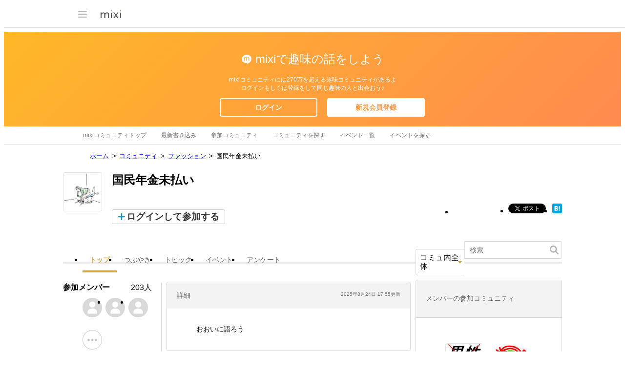

--- FILE ---
content_type: text/html; charset=utf-8
request_url: https://www.google.com/recaptcha/api2/aframe
body_size: 267
content:
<!DOCTYPE HTML><html><head><meta http-equiv="content-type" content="text/html; charset=UTF-8"></head><body><script nonce="1ThrcLU0APbRDF78XM__bA">/** Anti-fraud and anti-abuse applications only. See google.com/recaptcha */ try{var clients={'sodar':'https://pagead2.googlesyndication.com/pagead/sodar?'};window.addEventListener("message",function(a){try{if(a.source===window.parent){var b=JSON.parse(a.data);var c=clients[b['id']];if(c){var d=document.createElement('img');d.src=c+b['params']+'&rc='+(localStorage.getItem("rc::a")?sessionStorage.getItem("rc::b"):"");window.document.body.appendChild(d);sessionStorage.setItem("rc::e",parseInt(sessionStorage.getItem("rc::e")||0)+1);localStorage.setItem("rc::h",'1765171220645');}}}catch(b){}});window.parent.postMessage("_grecaptcha_ready", "*");}catch(b){}</script></body></html>

--- FILE ---
content_type: application/javascript; charset=utf-8
request_url: https://fundingchoicesmessages.google.com/f/AGSKWxVhYGLWvahj3imSDrAZftfkH29PMyXUBHMAgx0ZOCyUlbOkfMsnwyWwZdwVLDlOgmWBsdnH8tj0L5y9aNsv76ZRUv-wHL3xt9HKq1-kgpz_adfjtmKK2xYVgcZXI-8gxqZwTZUYuHSvad5vv4HVzD5zPB8NwM3HI3aUmaSFPNy1eKG70hAYRPTbTF7j/__adview?/ad15./spotxchangeplugin./js/adz./ems/ads.
body_size: -1291
content:
window['a7b28437-8191-481e-a8f1-a70c34f70f3d'] = true;

--- FILE ---
content_type: image/svg+xml
request_url: https://img.mixi.net/img/basic/icon/svg/photo001.svg
body_size: 671
content:
<?xml version="1.0" encoding="UTF-8"?><svg width="20px" height="20px" viewBox="0 0 20 20" version="1.1" xmlns="http://www.w3.org/2000/svg" xmlns:xlink="http://www.w3.org/1999/xlink"><g stroke="none" stroke-width="1" fill="none" fill-rule="evenodd"><g transform="translate(0.000000, 2.000000)" fill="#999999"><g><path d="M20,1.00085021 C20,0.448095903 19.5446944,0 19.0081969,0 L0.99180311,0 C0.444045377,0 0,0.444621333 0,1.00085021 L0,14.9988069 C0,15.5515612 0.455305576,15.9996571 0.99180311,15.9996571 L19.0081969,15.9996571 C19.5559546,15.9996571 20,15.5550358 20,14.9988069 L20,1.00085021 Z M2.19999981,2.79119322 C2.19999981,2.46468611 2.47076701,2.19999981 2.79248903,2.19999981 L17.20751,2.19999981 C17.5347328,2.19999981 17.7999992,2.46407703 17.7999992,2.79119322 L17.7999992,13.2088058 C17.7999992,13.5353129 17.529232,13.7999992 17.20751,13.7999992 L2.79248903,13.7999992 C2.46526627,13.7999992 2.19999981,13.535922 2.19999981,13.2088058 L2.19999981,2.79119322 Z" id="Fill-1"></path><path d="M13.8505593,7 C13.0230117,7 12.3499994,6.32984684 12.3499994,5.50056033 C12.3499994,4.67127381 13.0230117,4 13.8505593,4 C14.6769871,4 15.3499994,4.67127381 15.3499994,5.50056033 C15.3499994,6.32984684 14.6769871,7 13.8505593,7 Z M16.6500001,10.6730228 L16.6500001,12.3442221 C16.6500001,12.4558813 16.5564673,12.5406926 16.4410889,12.5406926 L3.55891115,12.5406926 C3.43493109,12.5406926 3.3499999,12.4516731 3.3499999,12.3418619 L3.3499999,8.28502291 C3.3499999,8.22616422 3.38251201,8.15069438 3.42261772,8.11804776 L5.53256404,6.40052147 C5.79060678,6.18741605 6.21688883,6.18741605 6.47834183,6.40052147 L11.0219402,10.0791541 C11.2833932,10.2877011 11.7085385,10.2877011 11.9688547,10.0791541 L13.6194189,8.73898308 C13.8808719,8.52815686 14.3060172,8.52815686 14.5663334,8.73898308 L16.5806728,10.5060852 C16.6138342,10.5351764 16.6500001,10.6144147 16.6500001,10.6730228 Z" id="Fill-2"></path></g></g></g></svg>